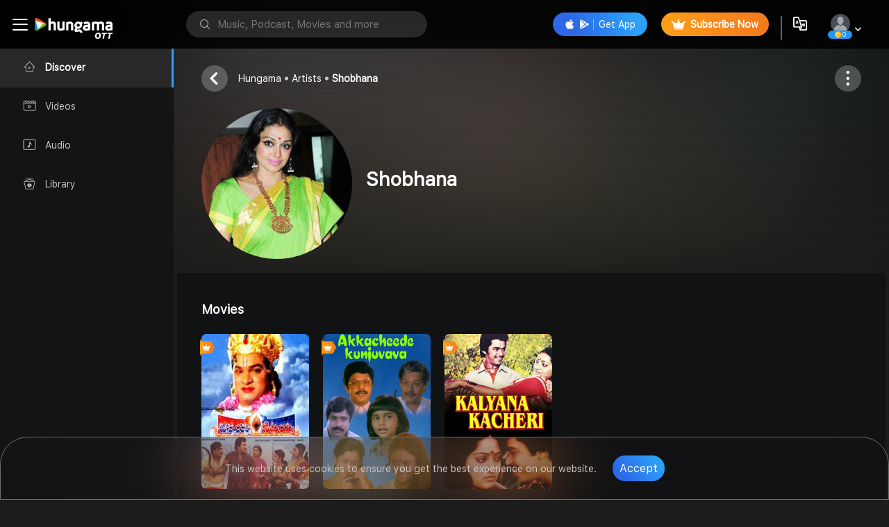

--- FILE ---
content_type: text/css
request_url: https://assetsun.hungama.com/css/dropdown.css
body_size: 673
content:
.dropdown,
.dropleft,
.dropright,
.dropup {
    position: relative;
}

.dropdown-toggle {
    white-space: nowrap;
}

.dropdown-toggle:empty:after {
    margin-left: 0;
}

.dropdown{
    /* z-index: 99999 !important; */
  }

.dropdown-menu {
    position: absolute;
    top: 100%;
    left: 0;
    z-index: 1000;
    display: none;
    float: left;
    min-width: 12rem;
    /*padding: 0.5rem 0;*/
    margin: 0.125rem 0 0;
    font-size: 16px;
    color: #f5f5f5;
    text-align: left;
    list-style: none;
    background-color: #000000f2;
    background-clip: padding-box;
    border: 1px solid #33303094;
    border-radius: 10px;
}

.dropdown-menu-left {
    right: auto;
    left: 0;
}

.dropdown-menu-right {
    right: 0;
    left: auto;
}

@media (min-width: 576px) {
    .dropdown-menu-sm-left {
        right: auto;
        left: 0;
    }
    .dropdown-menu-sm-right {
        right: 0;
        left: auto;
    }
}

@media (min-width: 768px) {
    .dropdown-menu-md-left {
        right: auto;
        left: 0;
    }
    .dropdown-menu-md-right {
        right: 0;
        left: auto;
    }
}

@media (min-width: 992px) {
    .dropdown-menu-lg-left {
        right: auto;
        left: 0;
    }
    .dropdown-menu-lg-right {
        right: 0;
        left: auto;
    }
}

@media (min-width: 1200px) {
    .dropdown-menu-xl-left {
        right: auto;
        left: 0;
    }
    .dropdown-menu-xl-right {
        right: 0;
        left: auto;
    }
}

.dropup .dropdown-menu {
    top: auto;
    bottom: 100%;
    margin-top: 0;
    margin-bottom: 0.125rem;
}


.dropup .dropdown-toggle:empty:after {
    margin-left: 0;
}

.dropright .dropdown-menu {
    top: 0;
    right: auto;
    left: 100%;
    margin-top: 0;
    margin-left: 0.125rem;
}

.dropright .dropdown-toggle:empty:after {
    margin-left: 0;
}

.dropright .dropdown-toggle:after {
    vertical-align: 0;
}

.dropleft .dropdown-menu {
    top: 0;
    right: 100%;
    left: auto;
    margin-top: 0;
    margin-right: 0.125rem;
}

.dropleft .dropdown-toggle:empty:after {
    margin-left: 0;
}

.dropleft .dropdown-toggle:before {
    vertical-align: 0;
}

.dropdown-menu[x-placement^="bottom"],
.dropdown-menu[x-placement^="left"],
.dropdown-menu[x-placement^="right"],
.dropdown-menu[x-placement^="top"] {
    right: auto;
    bottom: auto;
}

.dropdown-divider {
    height: 0;
    margin: 0.5rem 0;
    overflow: hidden;
    border-top: 1px solid #e9ecef;
}

.dropdown-item {
    display: block;
    width: 100%;
    padding: 0;
    clear: both;
    font-weight: 400;
    color: #f5f5f5;
    font-size: 16px;
    border-bottom: 1px solid #a6a2a238;
    text-align: inherit;
    white-space: nowrap;
    background-color: transparent;
    border: 0;
}

.dropdown-item a {
    border-bottom: 1px solid #a6a2a238;
    padding: 14px 0px;
    color: #f5f5f5;
    font-size: 16px;
    display: flex;
    align-items: center;
    padding-right: 15px;
}

.dropdown-item i {
    margin-left: 15px;
    margin-right: 5px;
}

.dropdown-item.disabled,
.dropdown-item:disabled {
    color: #6c757d;
    pointer-events: none;
    background-color: transparent;
}

.dropdown-menu.show {
    display: block;
}

.dropdown-header {
    display: block;
    padding: 0.5rem 1.5rem;
    margin-bottom: 0;
    font-size: 0.875rem;
    color: #6c757d;
    white-space: nowrap;
}

.dropdown-item-text {
    display: block;
    padding: 0.25rem 1.5rem;
    color: #212529;
}
.dropdown-item a:hover span{color: #C6C6C6;}

--- FILE ---
content_type: application/javascript; charset=UTF-8
request_url: https://www.hungama.com/3405.18b82a8691f450fe.js
body_size: 14017
content:
"use strict";(self.webpackChunkhungama_music_web=self.webpackChunkhungama_music_web||[]).push([[3405],{53405:(R,O,s)=>{s.r(O),s.d(O,{UserPlaylistDetailsModule:()=>Rt});var b=s(69808),t=s(29863),L=s(98340),_=s(48340),p=s(38757),I=s(35966),Z=s(8929),N=s(30567),m=s(99056),w=s(73673),x=s(17489),G=s(74538),E=s(93075),C=s(7625),Y=s(98850),U=s(68185),q=s(5070),M=s(52690),B=s(53935),F=s(41845),K=s(41303),W=s(25510),V=s(62920),J=s(89854),X=s(66899),H=s(56443),tt=s(16944),et=s(52950),j=s(22313),it=s(98839),at=s(61881),lt=s(7408),nt=s(63601),$=s(52308),ot=s(80193),Q=s(31354);function st(o,v){1&o&&t._UZ(0,"img",45)}function rt(o,v){if(1&o){const e=t.EpF();t.TgZ(0,"img",46),t.NdJ("error",function(){t.CHM(e);const a=t.oxw();return a.storageService.setDefaultImageWithMusicSymbol(null==a.createPlaylistDetail?null:a.createPlaylistDetail.head.data,"image")}),t.qZA()}if(2&o){const e=t.oxw();t.Q6J("src",null==e.createPlaylistDetail||null==e.createPlaylistDetail.head||null==e.createPlaylistDetail.head.data?null:e.createPlaylistDetail.head.data.image,t.LSH)}}function dt(o,v){if(1&o){const e=t.EpF();t.TgZ(0,"a",19),t.NdJ("click",function(a){return t.CHM(e),t.oxw().playAllSong(),a.stopPropagation()}),t._UZ(1,"span",47),t._uU(2),t.ALo(3,"translate"),t.qZA()}if(2&o){const e=t.oxw();t.ekj("btn-gold-bg",null==e.userDetails?null:e.userDetails.isGold),t.xp6(2),t.hij(" ",t.lcZ(3,3,"playall_general"),"")}}function ct(o,v){1&o&&t._UZ(0,"img",45)}function ut(o,v){if(1&o){const e=t.EpF();t.TgZ(0,"img",46),t.NdJ("error",function(){t.CHM(e);const a=t.oxw(2);return a.storageService.setDefaultImageWithMusicSymbol(null==a.createPlaylistDetail?null:a.createPlaylistDetail.head.data,"image")}),t.qZA()}if(2&o){const e=t.oxw(2);t.ekj("h-100","https://assetsun.hungama.com/images/default_playlist-icon.png"==(null==e.createPlaylistDetail?null:e.createPlaylistDetail.head.data.image)),t.Q6J("src",null==e.createPlaylistDetail||null==e.createPlaylistDetail.head||null==e.createPlaylistDetail.head.data?null:e.createPlaylistDetail.head.data.image,t.LSH)}}function pt(o,v){if(1&o&&(t.TgZ(0,"div",48),t.YNc(1,ct,1,0,"img",12),t.YNc(2,ut,1,3,"img",49),t.qZA()),2&o){const e=t.oxw();t.xp6(1),t.Q6J("ngIf",!(null!=e.createPlaylistDetail&&null!=e.createPlaylistDetail.head&&null!=e.createPlaylistDetail.head.data&&e.createPlaylistDetail.head.data.image)),t.xp6(1),t.Q6J("ngIf",null==e.createPlaylistDetail||null==e.createPlaylistDetail.head||null==e.createPlaylistDetail.head.data?null:e.createPlaylistDetail.head.data.image)}}function gt(o,v){if(1&o){const e=t.EpF();t.TgZ(0,"div",52)(1,"img",53),t.NdJ("error",function(){const n=t.CHM(e).$implicit;return t.oxw(2).storageService.setDefaultImage(null==n?null:n.data.image,"image")}),t.qZA()()}if(2&o){const e=v.$implicit;t.xp6(1),t.s9C("src",null==e||null==e.data?null:e.data.image,t.LSH),t.MGl("alt","",null==e||null==e.data?null:e.data.title,"-hover")}}function _t(o,v){if(1&o&&(t.TgZ(0,"div",50),t.YNc(1,gt,2,2,"div",51),t.qZA()),2&o){const e=t.oxw();t.xp6(1),t.Q6J("ngForOf",e.imgArtworkList)}}function ht(o,v){if(1&o&&(t.TgZ(0,"h1",54),t._uU(1),t.qZA()),2&o){const e=t.oxw();t.xp6(1),t.hij(" ",null==e.createPlaylistDetail||null==e.createPlaylistDetail.head||null==e.createPlaylistDetail.head.data?null:e.createPlaylistDetail.head.data.title,"")}}function vt(o,v){if(1&o){const e=t.EpF();t.TgZ(0,"h1",55),t._UZ(1,"i",56),t.TgZ(2,"input",57),t.NdJ("click",function(){return t.CHM(e),t.oxw().editName=!0}),t.qZA()()}if(2&o){const e=t.oxw();t.xp6(2),t.Q6J("formControl",e.editPlaylistName)}}function mt(o,v){if(1&o){const e=t.EpF();t.TgZ(0,"a",19),t.NdJ("click",function(a){return t.CHM(e),t.oxw().playAllSong(),a.stopPropagation()}),t._UZ(1,"span",47),t._uU(2),t.ALo(3,"translate"),t.qZA()}if(2&o){const e=t.oxw();t.ekj("btn-gold-bg",null==e.userDetails?null:e.userDetails.isGold),t.xp6(2),t.hij(" ",t.lcZ(3,3,"playall_general"),"")}}function yt(o,v){1&o&&t._UZ(0,"i",75)}function Pt(o,v){if(1&o){const e=t.EpF();t.TgZ(0,"span",76)(1,"ng-lottie",77),t.NdJ("animationCreated",function(a){t.CHM(e);const n=t.oxw().$implicit;return t.oxw().animationCreatedforFooterLoop(a,null==n?null:n.data)}),t.qZA()()}if(2&o){const e=t.oxw().$implicit,i=t.oxw();t.xp6(1),t.Q6J("styles",i.styles1)("options",null==e?null:e.lottie)}}function ft(o,v){if(1&o){const e=t.EpF();t.TgZ(0,"img",78),t.NdJ("error",function(){t.CHM(e);const a=t.oxw().$implicit;return t.oxw().storageService.setDefaultImageWithMusicSymbol(a.data,"image")}),t.qZA()}if(2&o){const e=t.oxw().$implicit;t.ekj("error-image","https://assetsun.hungama.com/images/default_playlist-icon.png"==e.data.image),t.Q6J("src",null==e||null==e.data?null:e.data.image,t.LSH)}}function Dt(o,v){1&o&&(t.TgZ(0,"a",79),t._UZ(1,"img",80),t.qZA())}function Tt(o,v){if(1&o){const e=t.EpF();t.TgZ(0,"div",22)(1,"a",81),t.NdJ("click",function(a){t.CHM(e);const n=t.oxw().$implicit,l=t.oxw();return null!=l.addToplaylistDataSettingResponse&&null!=l.addToplaylistDataSettingResponse.parentalControl&&l.addToplaylistDataSettingResponse.parentalControl.allowExplicitAudioContent&&null!=n&&null!=n.data&&null!=n.data.misc&&n.data.misc.explicit?l.explicitiContentPopup():l.makeFavorite(n,"all",!0),a.stopPropagation()}),t.qZA(),t.TgZ(2,"a",81),t.NdJ("click",function(a){t.CHM(e);const n=t.oxw().$implicit,l=t.oxw();return null!=l.addToplaylistDataSettingResponse&&null!=l.addToplaylistDataSettingResponse.parentalControl&&l.addToplaylistDataSettingResponse.parentalControl.allowExplicitAudioContent&&null!=n&&null!=n.data&&null!=n.data.misc&&n.data.misc.explicit?l.explicitiContentPopup():l.onDonwload(null==n?null:n.data),a.stopPropagation()}),t._UZ(3,"span",82),t.qZA(),t.TgZ(4,"a",83),t.NdJ("click",function(a){t.CHM(e);const n=t.oxw().$implicit,l=t.oxw();return(null==l.addToplaylistDataSettingResponse||null==l.addToplaylistDataSettingResponse.parentalControl?null:l.addToplaylistDataSettingResponse.parentalControl.allowExplicitAudioContent)&&(null==n||null==n.data||null==n.data.misc?null:n.data.misc.explicit)&&l.explicitiContentPopup(),a.stopPropagation()}),t._UZ(5,"span",24),t.TgZ(6,"div",25)(7,"app-three-dots",84),t.NdJ("onTreeDotOptionChange",function(a){t.CHM(e);const n=t.oxw().$implicit,l=t.oxw();return l.onTreeDotOptionChange(a,null==l.createPlaylistDetail||null==l.createPlaylistDetail.head?null:l.createPlaylistDetail.head.data,n,"")}),t.qZA()()()()}if(2&o){const e=t.oxw().$implicit,i=t.oxw();t.xp6(7),t.Q6J("threeDotType","CREATE_PLAYLIST_SUB_TYPE_THREE_DOTS")("TYPE_THREE_DOTS","PLAYLIST_DETAIL")("rowsPlayList",i.createdPlayList)("isLast",e.isLast)}}function Ct(o,v){if(1&o){const e=t.EpF();t.TgZ(0,"div")(1,"button",85),t.NdJ("click",function(a){t.CHM(e);const n=t.oxw().$implicit;return t.oxw().onRemoveFromPlayelistClick(null==n?null:n.data),a.stopPropagation()}),t._UZ(2,"span",86),t.qZA()()}}function xt(o,v){if(1&o){const e=t.EpF();t.ynx(0),t.TgZ(1,"div",58),t.NdJ("click",function(){const n=t.CHM(e).$implicit,l=t.oxw();return null!=l.addToplaylistDataSettingResponse&&null!=l.addToplaylistDataSettingResponse.parentalControl&&l.addToplaylistDataSettingResponse.parentalControl.allowExplicitAudioContent&&null!=n&&null!=n.data&&null!=n.data.misc&&n.data.misc.explicit?l.explicitiContentPopup():l.onPlayBtnClick(n,!1)}),t.TgZ(2,"div",59),t.NdJ("click",function(a){return a.stopPropagation()}),t.YNc(3,yt,1,0,"i",60),t.qZA(),t.TgZ(4,"div",61)(5,"div",62),t.NdJ("mouseover",function(){return t.CHM(e),t.oxw().showButton=!1})("mouseleave",function(){return t.CHM(e),t.oxw().showButton=!0}),t.TgZ(6,"a",63),t.NdJ("click",function(a){const l=t.CHM(e).$implicit;return t.oxw().onPlayBtnClick(l,!1),a.stopPropagation()}),t._UZ(7,"i"),t.qZA()(),t.YNc(8,Pt,2,2,"span",64),t.TgZ(9,"a",65),t.YNc(10,ft,1,3,"img",66),t.qZA()(),t.TgZ(11,"div",67),t.NdJ("click",function(a){const l=t.CHM(e).$implicit;return t.oxw().onPlayBtnClick(l,!1),a.stopPropagation()}),t.TgZ(12,"p",68),t._uU(13),t.qZA(),t.TgZ(14,"p",69),t.YNc(15,Dt,2,0,"a",70),t._uU(16),t.qZA()(),t._UZ(17,"div",71),t.TgZ(18,"div",72),t._uU(19),t.qZA(),t.TgZ(20,"li",21),t.YNc(21,Tt,8,4,"div",73),t.YNc(22,Ct,3,0,"div",74),t.qZA()(),t.BQk()}if(2&o){const e=v.$implicit,i=t.oxw();t.xp6(1),t.ekj("active_explicit_ul",(null==i.addToplaylistDataSettingResponse||null==i.addToplaylistDataSettingResponse.parentalControl?null:i.addToplaylistDataSettingResponse.parentalControl.allowExplicitAudioContent)&&(null==e||null==e.data||null==e.data.misc?null:e.data.misc.explicit))("sortable-active",!1),t.s9C("title",null==e||null==e.data?null:e.data.title),t.xp6(2),t.Q6J("ngIf",i.isEditPlaylist),t.xp6(4),t.Gre("icon-",e.isPlay&&(null==e||null==e.data?null:e.data.title)===(null==i.selectedSongs||null==i.selectedSongs.data?null:i.selectedSongs.data.title)?"pause_1":"play_1",""),t.xp6(1),t.Q6J("ngIf",e.isPlay&&i.showButton),t.xp6(2),t.Q6J("ngIf",null==e||null==e.data?null:e.data.image),t.xp6(3),t.Oqu(null==e||null==e.data?null:e.data.title),t.xp6(2),t.Q6J("ngIf",null==e||null==e.data||null==e.data.misc?null:e.data.misc.explicit),t.xp6(1),t.hij("",null==e||null==e.data?null:e.data.subtitle," "),t.xp6(3),t.hij(" ",i.storageService.formatElapsedTime(null==e||null==e.data?null:e.data.duration)," "),t.xp6(2),t.Q6J("ngIf",!i.isEditPlaylist),t.xp6(1),t.Q6J("ngIf",i.isEditPlaylist)}}function bt(o,v){if(1&o){const e=t.EpF();t.TgZ(0,"img",78),t.NdJ("error",function(){t.CHM(e);const a=t.oxw().$implicit;return t.oxw().storageService.setDefaultImageWithMusicSymbol(a.data,"image")}),t.qZA()}if(2&o){const e=t.oxw().$implicit;t.ekj("error-image","https://assetsun.hungama.com/images/default_playlist-icon.png"==e.data.image),t.Q6J("src",null==e||null==e.data?null:e.data.image,t.LSH)}}function At(o,v){1&o&&(t.TgZ(0,"a",93),t._UZ(1,"img",94),t.qZA())}function Lt(o,v){if(1&o){const e=t.EpF();t.ynx(0),t.TgZ(1,"div",58),t.NdJ("click",function(){const n=t.CHM(e).$implicit;return t.oxw().onAddToPlayList(n)}),t.TgZ(2,"div",61)(3,"div",87)(4,"a",65),t._UZ(5,"i",88),t.qZA()(),t.TgZ(6,"a",65),t.YNc(7,bt,1,3,"img",66),t.qZA()(),t.TgZ(8,"div",89)(9,"p",68),t._uU(10),t.qZA(),t.TgZ(11,"p",69),t.YNc(12,At,2,0,"a",90),t._uU(13),t.qZA()(),t._UZ(14,"div",71),t.TgZ(15,"div",72),t._uU(16),t.qZA(),t.TgZ(17,"div",91)(18,"a",92),t._UZ(19,"i",20),t.qZA()()(),t.BQk()}if(2&o){const e=v.$implicit,i=t.oxw();t.xp6(1),t.ekj("sortable-active",!1),t.s9C("title",null==e||null==e.data?null:e.data.title),t.xp6(6),t.Q6J("ngIf",null==e||null==e.data?null:e.data.image),t.xp6(3),t.Oqu(null==e||null==e.data?null:e.data.title),t.xp6(2),t.Q6J("ngIf",null==e||null==e.data||null==e.data.misc?null:e.data.misc.explicit),t.xp6(1),t.hij("",null==e||null==e.data?null:e.data.subtitle," "),t.xp6(3),t.hij(" ",i.storageService.formatElapsedTime(null==e||null==e.data?null:e.data.duration)," ")}}const Et=function(o){return{"background-image":o}};let St=(()=>{class o{constructor(e,i,a,n,l,u,d,g,c,r,P,S,h,y,A,f,D,T,k){this.listenService=e,this.eventTrackingService=i,this.storageService=a,this.libraryService=n,this.playerService=l,this.ssoStorageService=u,this.notificationPopupService=d,this.addToPlaylistService=g,this.miscService=c,this.translate=r,this.loginService=P,this.activeRoute=S,this.explicitService=h,this.userService=y,this.titleService=A,this.metaService=f,this.router=D,this.footerCatalogService=T,this._renderer2=k,this.favDetail={option:{path:"/assets/ngx-lottie/favourtie.json",autoplay:!0},animationItem:{}},this.styles={"margin-right":"10px","font-size":"20px"},this.updatePlayListPosition=new t.vpe,this.similarList=[],this.createdPlayList=[],this.optionDetail={type:"",data:{},itemList:[]},this.threeDotType=_.jG,this.TYPE_THREE_DOTS="PLAYLIST_DETAIL",this.breadcrumbs=[],this.isOpenSideBar=!0,this.imgArtworkList=[],this.isEditPlaylist=!1,this.editPlaylistName=new E.NI(""),this.editName=!1,this.showButton=!0,this.styles1={"margin-right":"5px","font-size":"20px",top:"25%",left:"25%","z-index":" 3"},this.destroy$=new Z.xQ,this.storageService.clearInQueue(),this.userDetails=this.ssoStorageService.getUserDetails(),this.device_name=localStorage.getItem("DeviceType"),this.ssoStorageService.getUserDetailsObs().pipe((0,C.R)(this.destroy$)).subscribe(z=>{z&&!this.userDetails&&(this.userDetails=JSON.parse(z))}),this.createPlaylistId=this.activeRoute.snapshot.paramMap.get("contentId"),this.createPlaylistName=this.activeRoute.snapshot.paramMap.get("contentName"),this.breadcrumb=this.storageService.getBreadcrumb()}ngOnInit(){this.isOpenSideBar=this.storageService.getSideBarStatus(),this.userDetails=this.ssoStorageService.getUserDetails(),this.getAddToPlayList(),this.getRecommendedSong(),this.playerService.globalPlayPause.pipe((0,C.R)(this.destroy$)).subscribe(e=>{if(e&&"FROM_MINI_PLAYER"==e.type){const i=p.l.addPlayButtonStatusDetails(this.createdPlayList,e);i&&(this.selectedSongs=i,this.makeSelected(e))}}),this.playerService.onEditPlaylistClick(!1),this.playerService.isEditPlaylist.pipe((0,C.R)(this.destroy$)).subscribe(e=>{this.isEditPlaylist=e}),this.createLinkForCanonicalURL()}ngAfterViewInit(){p.l.setSortableJs("dragdrop",e=>{e.newIndex==this.createdPlayList.length&&(e.newIndex=e.newIndex-1),e.oldIndex==this.createdPlayList.length&&(e.oldIndex=e.oldIndex-1);const i=this.swapPlayList(this.createdPlayList,e.newIndex,e.oldIndex);this.updatePlayListPosition.emit(i)})}swapPlayList(e,i,a){[e[i],e[a]]=[e[a],e[i]];const n=this.ssoStorageService.getUserDetails();let l,u=[];return e.forEach(d=>{u.push(d.data.id)}),l={contentid:u},this.listenService.postqueueIndex(l,n.user_id,this.createPlaylistId).pipe((0,C.R)(this.destroy$)).subscribe(d=>{}),e}makeSelected(e=null){const i=this.storageService.getLastPlayedSong(),n=p.l.addPlayButtonStatusDetails(this.createdPlayList,e||(this.selectedSongs?this.selectedSongs:i));n&&(this.selectedSongs=n,(this.createdPlayList||[]).forEach(l=>{var u,d,g;(null===(u=null==l?void 0:l.data)||void 0===u?void 0:u.title)===(null===(g=null===(d=this.selectedSongs)||void 0===d?void 0:d.data)||void 0===g?void 0:g.title)&&(l.lottie={path:"/assets/ngx-lottie/Equalizer_REV_slower.json",autoplay:!0})}))}animationCreatedforFooterLoop(e,i){t.R0b.assertInAngularZone(),i.animationItem=e}getRecommendedSong(){this.libraryService.getRecommdedSong(this.userDetails.user_id).pipe((0,C.R)(this.destroy$)).subscribe(i=>{i&&i.data&&i.data.body&&i.data.body.rows&&(this.similarList=i.data.body.rows,this.removeAddedSongsInsimilarList())})}animationCreatedforFooter(e,i){t.R0b.assertInAngularZone(),i.animationItem=e}onLoopCompleteofFooter(e){(null==e?void 0:e.animationItem).loop=!1}testFrame(e,i){(e&&e.currentTime>=40&&e&&e.currentTime<=45&&i&&i.isLiked||e&&e.currentTime>=51&&e&&e.currentTime<=51&&i&&!i.isLiked)&&this.favDetail.animationItem.pause()}getAddToPlayList(){const e=this.ssoStorageService.getUserDetails(),a={contentid:this.activeRoute.snapshot.paramMap.get("contentId"),uid:e.uid||e.user_id},n=[this.libraryService.getAddToPlayList(a)];this.userDetails&&this.userDetails.user_id&&n.push(this.userService.getGeneralSetting(this.userDetails.user_id,I.Fh.GENRAL_SETTING)),(0,N.D)(n).pipe((0,C.R)(this.destroy$)).subscribe(l=>{var u,d,g,c,r;if(l&&l.length){this.favSongsResponse=l[0]||[];const P=l[1]||[];P&&P.data&&P.data.data&&P.data.data[0]&&P.data.data[0].preference&&(this.addToplaylistDataSettingResponse=P.data.data[0].preference[0]),this.favSongsResponse&&(null===(u=this.favSongsResponse)||void 0===u?void 0:u.data)&&this.favSongsResponse.data.body&&this.favSongsResponse.data.body.rows&&(this.createdPlayList=this.favSongsResponse.data.body.rows,this.makeSelected(),this.makeImageArtwork(),this.removeAddedSongsInsimilarList(),this.getAllFavoriteRecords(),(this.createdPlayList||[]).forEach((h,y)=>{h.rowId=y+1,h.isLast=(this.createdPlayList||[]).length===y+1}),(this.createdPlayList||[]).forEach(h=>{h.options={option:{path:"/assets/ngx-lottie/favourtie.json",autoplay:!!h.isLiked}}}),this.createdPlayList.filter(h=>{var y,A;return 1===(null===(A=null===(y=null==h?void 0:h.data)||void 0===y?void 0:y.misc)||void 0===A?void 0:A.explicit)&&!h.adContainer}).filter(h=>{var y;return h.explicitContent=null===(y=this.addToplaylistDataSettingResponse)||void 0===y?void 0:y.parentalControl.allowExplicitAudioContent}),this.favSongsResponse&&(this.createPlaylistDetail=null===(d=this.favSongsResponse)||void 0===d?void 0:d.data,this.editPlaylistName.setValue(null===(r=null===(c=null===(g=this.createPlaylistDetail)||void 0===g?void 0:g.head)||void 0===c?void 0:c.data)||void 0===r?void 0:r.title)),this.makeBreadCrumList())}})}getAllFavoriteRecords(){const e=this.ssoStorageService.getUserDetails();e&&e.user_id&&this.miscService.getBookmark(L.gF.FAVORITE,e.user_id).pipe((0,C.R)(this.destroy$)).subscribe(i=>{var a,n,l;if(i){const u=null===(l=null===(n=null===(a=null==i?void 0:i.response)||void 0===a?void 0:a.data)||void 0===n?void 0:n.body)||void 0===l?void 0:l.rows;(u||[]).find(d=>{var g,c,r;return(null===(g=null==d?void 0:d.data)||void 0===g?void 0:g.id)===(null===(r=null===(c=this.createPlaylistDetail)||void 0===c?void 0:c.data)||void 0===r?void 0:r.id)})&&(this.createPlaylistDetail.isLiked=!0),(u||[]).forEach(d=>{const g=this.createdPlayList.find(c=>{var r,P;return(null===(r=null==c?void 0:c.data)||void 0===r?void 0:r.id)===(null===(P=null==d?void 0:d.data)||void 0===P?void 0:P.id)});g&&(g.isLiked=!0,g.options={option:{path:"/assets/ngx-lottie/favourtie.json",autoplay:!0}})})}})}makeImageArtwork(){this.imgArtworkList=[],this.imgArtworkList=(this.createdPlayList||[]).filter((e,i)=>i<4)}removeAddedSongsInsimilarList(){if(this.similarList&&this.similarList.length&&this.createdPlayList&&this.createdPlayList.length){const e=(0,x.cloneDeep)(this.createdPlayList).map(i=>{var a;return null===(a=i.data)||void 0===a?void 0:a.title});this.similarList=this.similarList.filter(i=>-1===e.indexOf(i.data.title))}}onAddToPlayList(e){this.similarList=(this.similarList||[]).filter(i=>i.data.id!=e.data.id),(this.createdPlayList||[]).filter(i=>i.data.id==e.data.id).length>0?p.l.toastNotification(`${this.translate.instant("menu_str_3")}`,`Item${this.translate.instant("msg_song_exists")}`,"TOP_RIGHT"):(this.createdPlayList.push(e),this.createdPlayList=[...this.createdPlayList],this.postAddToPlaylist(e))}postAddToPlaylist(e){const i=this.ssoStorageService.getUserDetails();let a=this.activeRoute.snapshot.paramMap.get("contentId");this.libraryService.postAddToPlaylist({contentid:e.data.id,uid:i.uid,activeRouteId:a}).pipe((0,C.R)(this.destroy$)).subscribe(l=>{"success"===l.message?(p.l.toastNotification(`${this.translate.instant("menu_str_3")}`,this.translate.instant("playlist_str_4"),"TOP_RIGHT"),this.getAddToPlayList()):(p.l.toastNotification(`${this.translate.instant("menu_str_3")}`,l.message,"TOP_RIGHT"),this.getAddToPlayList())})}onAddSong(){this.router.navigateByUrl("/",{skipLocationChange:!0}).then(()=>this.router.navigate(["./library/add-song",this.createPlaylistName,this.createPlaylistId]))}updatePlaylist(){var e,i,a,n,l,u;if(this.editName){const d=this.ssoStorageService.getUserDetails(),g=null===(a=null===(i=null===(e=this.createPlaylistDetail)||void 0===e?void 0:e.head)||void 0===i?void 0:i.data)||void 0===a?void 0:a.id,c={uid:null==d?void 0:d.user_id,name:this.editPlaylistName.value,public:null===(u=null===(l=null===(n=this.createPlaylistDetail)||void 0===n?void 0:n.head)||void 0===l?void 0:l.data)||void 0===u?void 0:u.public};this.miscService.playlistPublicPrivate(g,c).pipe((0,C.R)(this.destroy$)).subscribe(r=>{r&&(this.editName=!1,this.getAddToPlayList())})}}onPlayBtnClick(e,i=!1){var a,n;this.playerService.clearLyricsSource(),this.storageService.setPlayPauseState(!0);const l=p.l.getCurrentItemConfig(e,e.data.id,this.createdPlayList);if(this.selectedSongs=e,this.playCount(),this.trackGoogleADsPlayPauseEvent(e,"play"),(this.createdPlayList||[]).filter(d=>!d.adContainer&&8===d.itype),this.createdPlayList&&this.createdPlayList.length){let d=(this.createdPlayList||[]).filter(g=>{var c,r;return 0===(null===(r=null===(c=g.data)||void 0===c?void 0:c.misc)||void 0===r?void 0:r.explicit)&&!g.adContainer});if((null===(n=null===(a=this.favSongsResponse)||void 0===a?void 0:a.parentalControl)||void 0===n?void 0:n.allowExplicitAudioContent)&&d&&d.length)d.forEach(g=>{var c;null===(c=g.data)||void 0===c||delete c.animationItem},100),delete e.data.animationItem,p.l.onPlayBtnClicksetInQueue(d,e,this.storageService);else{const g=(this.createdPlayList||[]).filter(c=>!c.adContainer);g&&g.length&&(g.forEach(c=>{var r;null===(r=c.data)||void 0===r||delete r.animationItem},100),delete e.data.animationItem,p.l.onPlayBtnClicksetInQueue(g,e,this.storageService))}}if(l.player===L.jM.MINI_PLAYER){const d=this.storageService.getLastPlayedSong();return!i&&d&&d.itemId&&l&&l.itemId&&d.itemId==l.itemId?"isPlay"in l.item&&(l.item.isPlay?(l.item.isPlay=!1,e.isPlay=!1):(l.item.isPlay=!0,e.isPlay=!0)):i||(e.isPlay=!0,l.item.isPlay=!0),i&&(delete e.isPlay,delete l.item.isPlay),void this.playerService.updatedPlayerSource((0,x.cloneDeep)(l))}p.l.navigateToRelatedView(this.router,l)}OnThreeDotClick(e,i=null){let a=!1;if(e==_.jG.GLOBAL){const l=(_.z9||[]).map(u=>(u.title=this.instant(u.title),u));return void(this.optionDetail={type:e,isOptionShow:a=!a,data:{},itemList:l})}const n=(_._i||[]).map(l=>(l.title=this.instant(l.title),l));this.optionDetail={type:e,isOptionShow:a=!a,data:i||{},itemList:n}}download(e){var i,a;const n={event:this.breadcrumbs&&(null===(i=this.breadcrumbs[1])||void 0===i?void 0:i.name)||"library",action:"download",label:(null==e?void 0:e.title)||(null===(a=null==e?void 0:e.data)||void 0===a?void 0:a.title),method:[m.F5.GOOGLE_AD_MANAGER,m.F5.GOOGLEANALYTICS]};p.l.trackGoogleADsDownloadEvent(n,this.eventTrackingService),p.l.download(null==e?void 0:e.data,this.notificationPopupService)}playAll(){this.selectedSongs=this.createdPlayList[0],this.onPlayBtnClick(this.createdPlayList[0],!0)}playAllSong(){this.createdPlayList[0]&&(this.selectedSongs=this.createdPlayList[0],this.setPlayStatus(),this.onPlayBtnClick(this.createdPlayList[0],!0))}playCount(){const e=this.ssoStorageService.getUserDetails(),a={contentid:this.activeRoute.snapshot.paramMap.get("contentId"),uid:e.uid||e.user_id};this.libraryService.postPlayCount(a).pipe((0,C.R)(this.destroy$)).subscribe(n=>{this.getAddToPlayList()})}setPlayStatus(){this.selectedSongs&&(this.selectedSongs.isPlay=!0)}onPlayAllSongBtnClick(e,i=!1,a=!1){var n,l,u,d,g;const c=this.storageService.getLastPlayedSong(),r=(0,x.cloneDeep)(e);this.trackGoogleADsPlayPauseEvent(r,"Play_all");const P=this.createdPlayList.filter(f=>{var D,T;return 0===(null===(T=null===(D=f.data)||void 0===D?void 0:D.misc)||void 0===T?void 0:T.explicit)&&!f.adContainer}),S=this.createdPlayList.filter(f=>f.explicitContent&&!f.adContainer);let h;if(this.selectedSongs=r,S&&S.length)h=p.l.getCurrentItemConfig((0,x.cloneDeep)(r),(0,x.cloneDeep)(null===(n=null==r?void 0:r.data)||void 0===n?void 0:n.id),P);else{let f=this.createdPlayList.filter(D=>50!==D.itype&&!D.adContainer);h=p.l.getCurrentItemConfig((0,x.cloneDeep)(r),(0,x.cloneDeep)(null===(l=null==r?void 0:r.data)||void 0===l?void 0:l.id),(0,x.cloneDeep)(f))}this.playerService.clearLyricsSource();const y={item:r,method:[m.F5.MOENGAGE,m.F5.AMPLITUDE],bread:this.storageService.getBreadcrumb()};let A={event:null===(u=this.breadcrumbs[1])||void 0===u?void 0:u.name,action:"artwork_clicked",label:"",method:[m.F5.GOOGLE_AD_MANAGER,m.F5.GOOGLEANALYTICS]};if(i&&(p.l.trackAllDetailPageArtWorkTappedEvent(y,this.eventTrackingService),p.l.trackAllDetailPageGoogleADaArtWorkTappedEvent(A,this.eventTrackingService)),null===(g=null===(d=this.playerSettingResponse)||void 0===d?void 0:d.parentalControl)||void 0===g?void 0:g.allowExplicitAudioContent){const f=(this.createdPlayList||[]).filter(D=>{var T,k;return 0===(null===(k=null===(T=D.data)||void 0===T?void 0:T.misc)||void 0===k?void 0:k.explicit)&&!D.adContainer});f.forEach(D=>{var T;null===(T=D.data)||void 0===T||delete T.animationItem},100),delete r.data.animationItem,p.l.onPlayBtnClicksetInQueue(f,r,this.storageService)}else{const f=(this.createdPlayList||[]).filter(D=>!D.adContainer);f&&f.length&&(f.forEach(D=>{var T;null===(T=D.data)||void 0===T||delete T.animationItem},100),delete r.data.animationItem,p.l.onPlayBtnClicksetInQueue(f,r,this.storageService))}if(h.player===L.jM.MINI_PLAYER)return!a&&c&&c.itemId&&h&&h.itemId&&c.itemId==h.itemId?"isPlay"in h.item&&(h.item.isPlay?(h.item.isPlay=!1,e.isPlay=!1):(h.item.isPlay=!0,e.isPlay=!0)):a||(e.isPlay=!0,h.item.isPlay=!0),a&&(delete e.isPlay,delete h.item.isPlay),void this.playerService.updatedPlayerSource((0,x.cloneDeep)(h));p.l.navigateToRelatedView(this.router,(0,x.cloneDeep)(h))}instant(e){return this.translate.instant(e)}onDonwload(e){var i,a;const n={event:this.breadcrumbs&&(null===(i=this.breadcrumbs[1])||void 0===i?void 0:i.name)||"library",action:"download",label:(null==e?void 0:e.title)||(null===(a=null==e?void 0:e.data)||void 0===a?void 0:a.title),method:[m.F5.GOOGLE_AD_MANAGER,m.F5.GOOGLEANALYTICS]};p.l.trackGoogleADsDownloadEvent(n,this.eventTrackingService),p.l.download(e,this.notificationPopupService)}onback(){this.router.navigate([this.breadcrumb.activePage]),this.storageService.setBreadcrumb(Object.assign(this.breadcrumb,{activeTab:"home"})),this.trackGoogleADsBackEvent()}onTreeDotOptionChange(e,i,a,n){var l;const u=p.l.login(this.loginService);if(e.name===_.g6.SHARE){if(n)return void p.l.share(i,this.notificationPopupService);p.l.share(null==a?void 0:a.data,this.notificationPopupService)}if(e.name===_.g6.Make_Playlist_Private)return this.notificationPopupService.setOptions({notification:!1,type:"make_playlist_private",title:"MAKE_PLALIST_PRIVATE",data:i,callback:this.getAddToPlayList.bind(this)}),void this.trackGoogleADsThreeDotsEvent(_.g6.Make_Playlist_Private);if(e.name===_.g6.ADD_TO_QUEUE){if(n){const c=(this.createdPlayList||[]).filter(r=>!(null==r?void 0:r.adContainer));return void p.l.addToQueue(this.storageService,c,"",this.TYPE_THREE_DOTS,this.translate,"IS_GLOBAL_THREE_DOT")}const g=((this.createdPlayList||[]).filter(c=>!c.adContainer)||[]).find((c,r)=>c.data.id===a.data.id);p.l.addToQueue(this.storageService,g,"subTypeOption","",this.translate),this.trackGoogleADsThreeDotsEvent(_.g6.ADD_TO_QUEUE)}if(e.name===_.g6.ADD_TO_PLAYLIST||e.name===_.g6.ADD_TO_OTHER_PLAYLIST)return this.trackGoogleADsThreeDotsEvent(_.g6.ADD_TO_PLAYLIST),u?(p.l.addToPlaylist(null==a?void 0:a.data,this.addToPlaylistService),void this.trackMixPanelEvent(null==a?void 0:a.data)):(p.l.bodyOverflowHidden(),void this.loginService.setPopup({notification:!1,message:"",type:"login",title:"login"}));if(e.name===_.g6.SONG_DETAILS)return this.trackGoogleADsThreeDotsEvent(_.g6.SONG_DETAILS),void p.l.songDetails(this.router,null==a?void 0:a.data);if(e.name!==_.g6.PLAY_NEXT){if(e.name===_.g6.GO_TO_ALBUM)return this.trackGoogleADsThreeDotsEvent(_.g6.GO_TO_ALBUM),void p.l.albumDetails(this.router,null==i?void 0:i.data);if(e.name===_.g6.LIKE)return this.trackGoogleADsThreeDotsEvent(_.g6.LIKE),u?void this.makeFavorite(a,""):(p.l.bodyOverflowHidden(),void this.loginService.setPopup({notification:!1,message:"",type:"login",title:"login"}));if(e.name===_.g6.REMOVE_FROM_PLAYLIST){const d=this.ssoStorageService.getUserDetails();let g=this.activeRoute.snapshot.paramMap.get("contentId");const c={uid:d.uid,activeRouteId:g,contentid:null===(l=null==a?void 0:a.data)||void 0===l?void 0:l.id};this.libraryService.removeFromPlaylist(c).pipe((0,C.R)(this.destroy$)).subscribe(r=>{"success"!==r.message||this.isEditPlaylist?p.l.toastNotification(`${this.translate.instant("menu_str_3")}`,r.message,"TOP_RIGHT"):(this.getAddToPlayList(),p.l.toastNotification(`${this.translate.instant("menu_str_3")}`,this.translate.instant("menu_str_20"),"TOP_RIGHT"))})}if(e.name!==_.g6.DELETE_PLAYLIST);else{this.trackGoogleADsThreeDotsEvent(_.g6.DELETE_PLAYLIST);const g=this.ssoStorageService.getUserDetails().user_id,c=this.activeRoute.snapshot.paramMap.get("contentId");this.listenService.deletePlaylist(c,g).pipe((0,C.R)(this.destroy$)).subscribe(r=>{"success"===r.message&&(this.router.navigateByUrl(G.of.MAIN_ROUTING.LIBRARY),this.trackDeletePlaylist(a))})}}else{this.trackGoogleADsThreeDotsEvent(_.g6.PLAY_NEXT);const g=((this.createdPlayList||[]).filter(c=>!c.adContainer)||[]).find((c,r)=>c.data.id===a.data.id);p.l.addNextSongInNextInQueue(g,this.storageService,this.translate)}}onRemoveFromPlayelistClick(e){const i=this.ssoStorageService.getUserDetails();let a=this.activeRoute.snapshot.paramMap.get("contentId");this.libraryService.removeFromPlaylist({uid:i.uid,activeRouteId:a,contentid:e.id}).pipe((0,C.R)(this.destroy$)).subscribe(l=>{"success"===l.message&&this.isEditPlaylist?(this.getAddToPlayList(),this.playerService.onEditPlaylistClick(!0),p.l.toastNotification(`${this.translate.instant("menu_str_3")}`,"Item "+this.translate.instant("menu_str_20"),"TOP_RIGHT")):p.l.toastNotification(`${this.translate.instant("menu_str_3")}`,l.message,"TOP_RIGHT")})}makeFavorite(e,i="",a=!1){var n,l;const u=this.ssoStorageService.getUserDetails();if(!u||!u.user_id)return;const d={contentId:null===(n=null==e?void 0:e.data)||void 0===n?void 0:n.id,typeId:null===(l=null==e?void 0:e.data)||void 0===l?void 0:l.type,action:!e.isLiked,module:L.gF.FAVORITE};this.miscService.postBookmark(d,u.user_id).pipe((0,C.R)(this.destroy$)).subscribe(g=>{var r,P;if(g){e.options={option:{path:e&&e.options.option.path,autoplay:!e.isLiked}};const S=this.createdPlayList.find(h=>{var y,A;return(null===(y=null==h?void 0:h.data)||void 0===y?void 0:y.id)===(null===(A=null==e?void 0:e.data)||void 0===A?void 0:A.id)});if(S){null==e?void 0:e.data,p.l.toastNotification(`${this.translate.instant("profile_str_30")}`,e.isLiked?`${this.translate.instant("toast_str_16")}`:`${this.translate.instant("library_playlist_str_25")}`,"TOP_RIGHT");const y={event:null===(r=this.breadcrumbs[1])||void 0===r?void 0:r.name,action:!e.isLiked,label:(null==e?void 0:e.title)||(null===(P=null==e?void 0:e.data)||void 0===P?void 0:P.title),method:[m.F5.GOOGLE_AD_MANAGER,m.F5.GOOGLEANALYTICS]};p.l.trackGoogleADsfavoriteEvent(y,this.eventTrackingService),S.isLiked=!S.isLiked}}})}explicitiContentPopup(){p.l.explicitContentPopup(this.explicitService,!1)}makeBreadCrumList(){this.breadcrumbs=(0,x.cloneDeep)(w.E.LIBRARY.CREATED_PLAYLIST),this.breadcrumbs.forEach(e=>{var i,a,n;e.name=e.name.replace(/DYNAMIC_NAME/g,(null===(n=null===(a=null===(i=this.createPlaylistDetail)||void 0===i?void 0:i.head)||void 0===a?void 0:a.data)||void 0===n?void 0:n.title)||"")}),this.breadcrumbs=[...this.breadcrumbs]}trackGoogleADsPlayPauseEvent(e,i){var a,n,l,u;let d;(null==e?void 0:e.isPlay)?(d={event:(null===(a=this.breadcrumbs[1])||void 0===a?void 0:a.name)||"N/A",action:i||"N/A",label:(null===(n=null==e?void 0:e.data)||void 0===n?void 0:n.title)||"N/A"},this.trackEvent(d,"",[m.F5.GOOGLE_AD_MANAGER,m.F5.GOOGLEANALYTICS])):(d={event:(null===(l=this.breadcrumbs[1])||void 0===l?void 0:l.name)||"N/A",action:"pause",label:(null===(u=null==e?void 0:e.data)||void 0===u?void 0:u.title)||"N/A"},this.trackEvent(d,"",[m.F5.GOOGLE_AD_MANAGER,m.F5.GOOGLEANALYTICS]))}trackGoogleADsThreeDotsEvent(e){var i;let a;a={event:(null===(i=this.breadcrumbs[1])||void 0===i?void 0:i.name)||"N/A",action:"3dot_menu_song",label:e||"N/A"},this.trackEvent(a,"",[m.F5.GOOGLE_AD_MANAGER,m.F5.GOOGLEANALYTICS])}trackGoogleADsBackEvent(){let e;e={event:this.breadcrumb.activePage||"N/A",action:"back"},this.trackEvent(e,"",[m.F5.GOOGLE_AD_MANAGER,m.F5.GOOGLEANALYTICS])}trackDeletePlaylist(e){var i,a,n,l;const u={playlist_name:e&&(null==e?void 0:e.data)&&(null===(i=null==e?void 0:e.data)||void 0===i?void 0:i.misc)&&(null===(n=null===(a=null==e?void 0:e.data)||void 0===a?void 0:a.misc)||void 0===n?void 0:n.p_name),playlist_id:e&&(null==e?void 0:e.data)&&(null===(l=null==e?void 0:e.data)||void 0===l?void 0:l.id),Device:this.device_name};this.trackEvent("Playlist_deleted",u,[m.F5.MOENGAGE,m.F5.AMPLITUDE,m.F5.MIXPANEL])}trackMixPanelEvent(e){var i,a,n,l;let u;u={"Content ID":"song","Content Name":e&&(null==e?void 0:e.data)&&(null===(i=null==e?void 0:e.data)||void 0===i?void 0:i.title),"Playlist Name":e&&(null==e?void 0:e.data)&&(null===(a=null==e?void 0:e.data)||void 0===a?void 0:a.misc)&&(null===(l=null===(n=null==e?void 0:e.data)||void 0===n?void 0:n.misc)||void 0===l?void 0:l.p_name),Device:this.device_name},this.trackEvent("Added to Playlist",u,[m.F5.MIXPANEL])}trackEvent(e,i,a){this.eventTrackingService.trackEvent(e,i,a)}createLinkForCanonicalURL(){this.footerCatalogService.createLinkForCanonicalURL()}ngOnDestroy(){this.destroy$.next(),this.destroy$.complete()}}return o.\u0275fac=function(e){return new(e||o)(t.Y36(Y.P),t.Y36(U.f),t.Y36(q.V),t.Y36(M.$),t.Y36(B.l),t.Y36(F.T),t.Y36(K.n),t.Y36(W.F),t.Y36(V.Y),t.Y36(J.sK),t.Y36(X.M),t.Y36(H.gz),t.Y36(tt.A),t.Y36(et.K),t.Y36(j.Dx),t.Y36(j.h_),t.Y36(H.F0),t.Y36(it.T),t.Y36(t.Qsj))},o.\u0275cmp=t.Xpm({type:o,selectors:[["app-user-playlist-details"]],outputs:{updatePlayListPosition:"updatePlayListPosition"},decls:66,vars:50,consts:[[3,"footer"],["body-view",""],[1,"inner-mid-area"],["id","Listen",1,"hg-tabcontent","d-block"],[1,"listen-playlist-wrapper"],[1,"playlist-player"],[1,"playlist-player-inner","pdlr-40",3,"click"],[3,"songDetails","rowsPlayList","threeDotType","TYPE_THREE_DOTS","breadcrumbs","click"],["id","created-playlist-content",1,"scroll-ms-topBar","noads-padding","fxd","pd-md","padding-created-playlist"],[1,"scroll-ms-topBar-inr","flex1"],[1,"playlist_data","flex2"],[1,"playlist_thumb","playlist_thumb_topBar"],["src","https://assetsun.hungama.com/images/no-playlist-cover.svg",4,"ngIf"],[3,"src","error",4,"ngIf"],[1,"playlist_thumb_det"],[1,"playlist_sg_nm"],[1,"hg_albm_name","hg-albm-ttl","cursor-pointer"],[1,"like_play_dwn","like_play_dwn_topBar"],["class","button-blue button-padding-50",3,"btn-gold-bg","click",4,"ngIf"],[1,"button-blue","button-padding-50",3,"click"],[1,"icon-Add_Song","button-icon"],[1,"sg_duration","sg_durationWith_opt","hg_albm_owner","flex1"],[1,"like-dwn-opt"],["ngbDropdown","","container","body",1,"dropdown",3,"click"],["ngbDropdownToggle","",1,"icon-Options"],["ngbDropdownMenu","","aria-labelledby","dropdownBasic1",1,"paddthreedot"],[3,"threeDotType","TYPE_THREE_DOTS","rowsPlayList","threedotData","onTreeDotOptionChange"],[1,"myPlaylist_player","flex2"],["class","playlist_artwork",4,"ngIf"],["class"," playlist_artwork fav-artworkbox",4,"ngIf"],[1,"myPlaylist-desc"],["class","h2-heading",4,"ngIf"],["class","h2-heading playlitTitle",4,"ngIf"],[1,"h5-heading"],[1,"plylst_plSg_count",2,"margin-bottom","0"],[1,"plylst_plSg_count",2,"margin-bottom","20px","margin-top","9px"],[1,"like_play_dwn"],[1,"queue-list-title"],[1,"queue-list-col-title","queue-list-album-col"],[1,"queue-list-col-title","queue-list-duration-col"],["id","dragdrop",1,"queue-listing-wrap","queue-listing-wrap-reset","lib-list-add-song-plr"],[4,"ngFor","ngForOf"],["id","listen",1,"hg-tabcontent"],[1,"hg_headline","mb-20"],[1,"blur-overlay","myPlaylist-overlay",3,"ngStyle"],["src","https://assetsun.hungama.com/images/no-playlist-cover.svg"],[3,"src","error"],[1,"icon-play_all"],[1,"playlist_artwork"],[3,"src","h-100","error",4,"ngIf"],[1,"playlist_artwork","fav-artworkbox"],["class","fav-artworkimg-box",4,"ngFor","ngForOf"],[1,"fav-artworkimg-box"],[3,"src","alt","error"],[1,"h2-heading"],[1,"h2-heading","playlitTitle"],[1,"icon-edit"],["type","text","id","editPlaylistName","maxlength","40",3,"formControl","click"],[1,"queue-list",3,"title","click"],[1,"queue-list-icon",3,"click"],["class","icon-Align-song-up-n-down",4,"ngIf"],[1,"queue-list-thmb"],[1,"queue-list-thmb-overlay",3,"mouseover","mouseleave"],[1,"cursor-pointer",3,"click"],["class","current-play-song",4,"ngIf"],[1,"cursor-pointer"],["alt","thumbnail",3,"error-image","src","error",4,"ngIf"],[1,"queue-list-song-desc",3,"click"],[1,"queue-song-name"],[1,"queue-song-desc"],["class","cursor-pointer","class","queue-e",4,"ngIf"],[1,"queue-list-song-albumname"],[1,"queue-list-song-duration"],["class","like-dwn-opt",4,"ngIf"],[4,"ngIf"],[1,"icon-Align-song-up-n-down"],[1,"current-play-song"],["width","25px","height","25px","containerClass","moving-box moving-box-second-class",3,"styles","options","animationCreated"],["alt","thumbnail",3,"src","error"],[1,"queue-e"],["src","https://assetsun.hungama.com/image/e.svg"],[1,"qdownload","cursor-pointer",3,"click"],[1,"icon-Download"],["ngbDropdown","","container","body",1,"dropdown","cursor-pointer",3,"click"],[3,"threeDotType","TYPE_THREE_DOTS","rowsPlayList","isLast","onTreeDotOptionChange"],[1,"btn-38","remove-icon-add",3,"click"],[1,"icon-Remove","f-12"],[1,"queue-list-thmb-overlay"],[1,"icon-play"],[1,"queue-list-song-desc"],["class","queue-e cursor-pointer",4,"ngIf"],[1,"queue-list-song-features"],[1,"qdownload","cursor-pointer"],[1,"queue-e","cursor-pointer"],["loading","lazy","src","https://assetsun.hungama.com/image/e.svg"]],template:function(e,i){1&e&&(t.TgZ(0,"base-view",0),t.ynx(1,1),t.TgZ(2,"div",2)(3,"div",3)(4,"div",4)(5,"div",5)(6,"div",6),t.NdJ("click",function(){return i.getAddToPlayList()}),t.TgZ(7,"app-breadcrumbs",7),t.NdJ("click",function(){return i.updatePlaylist()}),t.qZA(),t.TgZ(8,"div",8)(9,"div",9)(10,"div",10)(11,"div",11),t.YNc(12,st,1,0,"img",12),t.YNc(13,rt,1,1,"img",13),t.qZA(),t.TgZ(14,"div",14)(15,"div",15)(16,"a",16),t._uU(17),t.qZA()()()(),t.TgZ(18,"div",17),t.YNc(19,dt,4,5,"a",18),t.TgZ(20,"a",19),t.NdJ("click",function(){return i.onAddSong()}),t._UZ(21,"i",20),t._uU(22),t.ALo(23,"translate"),t.qZA(),t.TgZ(24,"li",21)(25,"div",22)(26,"a",23),t.NdJ("click",function(n){return n.stopPropagation(),i.getAddToPlayList()}),t._UZ(27,"span",24),t.TgZ(28,"div",25)(29,"app-three-dots",26),t.NdJ("onTreeDotOptionChange",function(n){return i.onTreeDotOptionChange(n,null==i.createPlaylistDetail||null==i.createPlaylistDetail.head?null:i.createPlaylistDetail.head.data,i.createPlaylistDetail,i.TYPE_THREE_DOTS)}),t.qZA()()()()()()()(),t.TgZ(30,"div",27),t.YNc(31,pt,3,2,"div",28),t.YNc(32,_t,2,1,"div",29),t.TgZ(33,"div",30),t.YNc(34,ht,2,1,"h1",31),t.YNc(35,vt,3,1,"h1",32),t.TgZ(36,"h5",33),t._uU(37),t.qZA(),t.TgZ(38,"div",34)(39,"span"),t._uU(40),t.ALo(41,"translate"),t.qZA(),t.TgZ(42,"span"),t._uU(43),t.ALo(44,"translate"),t.qZA()(),t.TgZ(45,"div",35)(46,"span"),t._uU(47," Lets Add some songs to your playlist "),t.qZA()(),t.TgZ(48,"div",36),t.YNc(49,mt,4,5,"a",18),t.TgZ(50,"a",19),t.NdJ("click",function(){return i.onAddSong()}),t._UZ(51,"i",20),t._uU(52),t.ALo(53,"translate"),t.qZA()()()(),t.TgZ(54,"div",37),t._UZ(55,"div",38)(56,"div",39),t.qZA(),t.TgZ(57,"div",40),t.YNc(58,xt,23,17,"ng-container",41),t.qZA(),t.TgZ(59,"div",42)(60,"h3",43),t._uU(61),t.ALo(62,"translate"),t.qZA(),t.TgZ(63,"div"),t.YNc(64,Lt,20,8,"ng-container",41),t.qZA()()(),t._UZ(65,"div",44),t.qZA()()()(),t.BQk(),t.qZA()),2&e&&(t.Q6J("footer",!0),t.xp6(7),t.Q6J("songDetails",null==i.createPlaylistDetail||null==i.createPlaylistDetail.head?null:i.createPlaylistDetail.head.data)("rowsPlayList",i.createdPlayList)("threeDotType","CREATE_PLAYLIST_GLOBAL_THREE_DOTS")("TYPE_THREE_DOTS","PLAYLIST_DETAIL")("breadcrumbs",i.breadcrumbs),t.xp6(1),t.ekj("padding-created-playlist-mini-screen",i.isOpenSideBar)("gold-user-no-ads",null==i.userDetails?null:i.userDetails.isGold),t.xp6(4),t.Q6J("ngIf",!(null!=i.createPlaylistDetail&&null!=i.createPlaylistDetail.head&&null!=i.createPlaylistDetail.head.data&&i.createPlaylistDetail.head.data.image)),t.xp6(1),t.Q6J("ngIf",null==i.createPlaylistDetail||null==i.createPlaylistDetail.head||null==i.createPlaylistDetail.head.data?null:i.createPlaylistDetail.head.data.image),t.xp6(4),t.hij(" ",null==i.createPlaylistDetail||null==i.createPlaylistDetail.head||null==i.createPlaylistDetail.head.data?null:i.createPlaylistDetail.head.data.title,""),t.xp6(2),t.Q6J("ngIf",i.createdPlayList&&i.createdPlayList.length&&i.createdPlayList.length>=2),t.xp6(1),t.ekj("btn-gold-bg",null==i.userDetails?null:i.userDetails.isGold),t.xp6(2),t.Oqu(t.lcZ(23,38,"playlist_str_6")),t.xp6(7),t.Q6J("threeDotType","CREATE_PLAYLIST_GLOBAL_THREE_DOTS")("TYPE_THREE_DOTS","PLAYLIST_DETAIL")("rowsPlayList",i.createdPlayList)("threedotData",null==i.createPlaylistDetail||null==i.createPlaylistDetail.head?null:i.createPlaylistDetail.head.data),t.xp6(2),t.Q6J("ngIf",i.imgArtworkList.length<4),t.xp6(1),t.Q6J("ngIf",i.imgArtworkList&&i.imgArtworkList.length&&4==i.imgArtworkList.length),t.xp6(2),t.Q6J("ngIf",!i.isEditPlaylist),t.xp6(1),t.Q6J("ngIf",i.isEditPlaylist),t.xp6(2),t.hij(" By ",i.userDetails.handleName||i.userDetails.first_name||" Hungama"," "),t.xp6(3),t.AsE("",(null==i.createPlaylistDetail||null==i.createPlaylistDetail.head||null==i.createPlaylistDetail.head.data?null:i.createPlaylistDetail.head.data.playcount)||0," ",t.lcZ(41,40,"plays_general")," "),t.xp6(3),t.AsE("",(null==i.createPlaylistDetail||null==i.createPlaylistDetail.head||null==i.createPlaylistDetail.head.data?null:i.createPlaylistDetail.head.data.count)||0," ",t.lcZ(44,42,"songs_general")," "),t.xp6(6),t.Q6J("ngIf",i.createdPlayList&&i.createdPlayList.length&&i.createdPlayList.length>=2),t.xp6(1),t.ekj("btn-gold-bg",null==i.userDetails?null:i.userDetails.isGold),t.xp6(2),t.Oqu(t.lcZ(53,44,"playlist_str_6")),t.xp6(6),t.Q6J("ngForOf",i.createdPlayList),t.xp6(3),t.hij(" ",t.lcZ(62,46,"playlist_str_5")," "),t.xp6(3),t.Q6J("ngForOf",i.similarList),t.xp6(1),t.Q6J("ngStyle",t.VKq(48,Et,"url("+(null==i.similarList[0]||null==i.similarList[0].data?null:i.similarList[0].data.image)+")")))},directives:[at.K,lt.n,b.O5,nt.u,$.jt,$.iD,$.Vi,ot.w,b.sg,E.Fj,E.nD,E.JJ,E.oH,Q.e$,b.PC],pipes:[J.X$],styles:['.queue-popup-wrapper[_ngcontent-%COMP%]{position:fixed;padding:0 320px 0 276px;z-index:5;top:80px;width:100%;left:0px;display:none;transition:all .2s}.main-area-container.for-left-padding[_ngcontent-%COMP%]   .queue-popup-wrapper[_ngcontent-%COMP%]{padding-left:107px!important}#music-queue[_ngcontent-%COMP%]   .queue-popupbox-wrapper[_ngcontent-%COMP%]{background-image:url(https://assetsun.hungama.com/image/music-queue-bg.png);background-size:100% 100%;width:100%;height:100vh;position:-webkit-sticky;position:sticky;top:0px}.queue-box-inner[_ngcontent-%COMP%]{-webkit-backdrop-filter:blur(50px);backdrop-filter:blur(50px);width:100%;height:100vh;background-color:#0000005d;padding:15px 20px;position:relative}.queue-htittle-box[_ngcontent-%COMP%]{text-align:center}.queue-htittle-box[_ngcontent-%COMP%]{text-align:center;width:100%;position:relative;margin-bottom:15px}.next-queue[_ngcontent-%COMP%]{margin:0;color:#fff;font-size:16px;line-height:38px}.next-queue-closebtn[_ngcontent-%COMP%]{right:0;top:0}.q-nowplaying-title[_ngcontent-%COMP%]{padding:0 10px;margin:0;color:#fff;font-size:14px}.queue-nowplaying-box[_ngcontent-%COMP%]{background:rgba(255,255,255,.1);border-radius:7px;padding:10px;margin:15px 0 30px;display:flex;align-items:center;-webkit-align-items:center}.queue-song-name[_ngcontent-%COMP%]{margin:0 0 3px;color:#fff;font-size:16px;line-height:18px}.queue-song-desc[_ngcontent-%COMP%]{font-size:13px;color:#c6c6c6;overflow:hidden;text-overflow:ellipsis;width:97%;display:inline-block;white-space:nowrap}.queue-song-thmb[_ngcontent-%COMP%]{width:56px;margin-right:10px;border-radius:7px;overflow:hidden;position:relative}.queue-song-thmb[_ngcontent-%COMP%]:after{width:56px;height:56px;content:"";background:rgb(0 0 0 / 50%);position:absolute;left:0;top:0}.queue-song-thmb[_ngcontent-%COMP%]   img[_ngcontent-%COMP%]{width:100%}.que-equ-icon[_ngcontent-%COMP%]{color:#fff;font-size:21px;position:absolute;z-index:1;left:50%;top:50%;transform:translate(-50%,-50%)}.queue-e[_ngcontent-%COMP%]{width:11px;display:inline-block;margin-right:5px}.queue-e[_ngcontent-%COMP%]   img[_ngcontent-%COMP%]{width:100%;position:relative;top:1px}.queue-list-title[_ngcontent-%COMP%]{padding:10px;display:flex;align-items:center;-webkit-align-items:center;justify-content:space-between;-webkit-justify-content:space-between;color:#fff;position:relative;cursor:move}.queue-list-col-title[_ngcontent-%COMP%]{font-size:14px;font-weight:400;font-stretch:normal;font-style:normal;line-height:normal;letter-spacing:normal;text-align:left;color:#909090}.queue-list-song-col[_ngcontent-%COMP%]{width:46%;padding-left:10px}.queue-list-album-col[_ngcontent-%COMP%]{width:29%}.queue-list-duration-col[_ngcontent-%COMP%]{width:28%}.queue-list[_ngcontent-%COMP%]{border-radius:7px;padding:10px 20px;display:flex;align-items:center;-webkit-align-items:center;justify-content:space-between;-webkit-justify-content:space-between;color:#fff;position:relative;cursor:move}.sortable-chosen[_ngcontent-%COMP%], .sortable-ghost[_ngcontent-%COMP%], .sortable-active[_ngcontent-%COMP%]{background:rgb(0 0 0 / 10%);-webkit-backdrop-filter:blur(30px);backdrop-filter:blur(30px)}.queue-list-icon[_ngcontent-%COMP%]   .icon-Align-song-up-n-down[_ngcontent-%COMP%]{font-size:18px}.queue-list-thmb[_ngcontent-%COMP%]{border-radius:7px;width:54px;overflow:hidden;margin:0 20px 0 0;position:relative}.queue-list-song-desc[_ngcontent-%COMP%]{width:30%}.queue-list-song-desc-reset[_ngcontent-%COMP%]{width:70%;margin-top:7px}.queue-list[_ngcontent-%COMP%]   .queue-song-name[_ngcontent-%COMP%]{cursor:pointer;white-space:nowrap;text-overflow:ellipsis;overflow:hidden;display:block;width:90%}.queue-list-song-albumname[_ngcontent-%COMP%]{width:28%;font-size:14px;color:#c6c6c6}.queue-list-song-duration[_ngcontent-%COMP%]{width:10%;font-size:14px;color:#c6c6c6}.qlike[_ngcontent-%COMP%], .qdownload[_ngcontent-%COMP%]{font-size:20px;color:#fff}.queue-list-song-features[_ngcontent-%COMP%]{width:15%;text-align:right}.queue-list[_ngcontent-%COMP%]:after{content:"";width:97%;height:1px;background:rgb(229 229 229 / 15%);position:absolute;bottom:0;left:2%}.queue-list-thmb-overlay[_ngcontent-%COMP%]{display:none;position:absolute;left:0px;top:0px;height:100%;width:100%;z-index:1;background:#00000070;border-radius:7px}.queue-list-thmb-overlay[_ngcontent-%COMP%]   a[_ngcontent-%COMP%]{position:absolute;top:50%;left:50%;-webkit-transform:translate(-50%,-50%);-moz-transform:translate(-50%,-50%);-ms-transform:translate(-50%,-50%);-o-transform:translate(-50%,-50%);color:#282828;width:24px;height:24px;text-align:center;background:#ffffff;border-radius:50%;display:flex;align-items:center;-webkit-align-items:center;justify-content:center;-webkit-justify-content:center}.queue-list-thmb[_ngcontent-%COMP%]:hover   .queue-list-thmb-overlay[_ngcontent-%COMP%]{display:block}.queue-listing-wrap[_ngcontent-%COMP%]{margin-top:15px}.queue-listing-wrap[_ngcontent-%COMP%]{margin-top:20px;overflow-x:scroll;height:50vh}.queue-listing-wrap[_ngcontent-%COMP%]   .queue-list[_ngcontent-%COMP%]:last-child:after{display:none}.queue-listing-wrap-reset[_ngcontent-%COMP%]{height:auto}.fs-hover[_ngcontent-%COMP%]   .queue-list[_ngcontent-%COMP%]:hover{background:#e5e5e52b;border-radius:5px}.fs-hover[_ngcontent-%COMP%]   .queue-list[_ngcontent-%COMP%]:hover:after{display:none}#podcast-queue[_ngcontent-%COMP%]   .queue-popupbox-wrapper[_ngcontent-%COMP%]{background-image:url(https://assetsun.hungama.com/image/podcastimg.png);background-size:100% 100%;width:100%;height:100vh;position:-webkit-sticky;position:sticky;top:0px}.time-border-right[_ngcontent-%COMP%]{border-right:1px solid #3a3a3a}.onex[_ngcontent-%COMP%]{width:22px}.radio-live[_ngcontent-%COMP%]{background:#282828;border-radius:5px;font-size:14px;padding:5px 12px;color:#fff;margin-right:5px}.disable-button[_ngcontent-%COMP%], .disable-button[_ngcontent-%COMP%]:hover{color:#646464}.get-app-premium[_ngcontent-%COMP%]   a[_ngcontent-%COMP%]:first-child{line-height:21px}.search-bar[_ngcontent-%COMP%]   input[_ngcontent-%COMP%]{font-size:15px}.queue-list-song-features[_ngcontent-%COMP%]   .qfa[_ngcontent-%COMP%]{margin-left:12px}.add-song-plr[_ngcontent-%COMP%]{margin-right:-20px;margin-bottom:80px}.current-play-song[_ngcontent-%COMP%]{-webkit-text-size-adjust:100%;--swiper-theme-color: #007aff;--swiper-navigation-size: 44px;cursor:pointer;-webkit-box-sizing:border-box;margin:0;padding:0;border:0;vertical-align:baseline;font-family:icomoon!important;font-style:normal;font-weight:400;font-feature-settings:normal;font-variant:normal;text-transform:none;line-height:1;-webkit-font-smoothing:antialiased;position:absolute;top:50%;left:50%;font-size:22px!important;-webkit-transform:translate(-50%,-50%);opacity:1!important;color:#fff!important}.padding-created-playlist[_ngcontent-%COMP%]{padding:0 220px 0 150px}.padding-created-playlist-mini-screen[_ngcontent-%COMP%]{padding:0 240px 0 290px!important}.fav-artworkimg-box[_ngcontent-%COMP%]{width:108px;float:left}.fav-artworkimg-box[_ngcontent-%COMP%]   img[_ngcontent-%COMP%]{width:100%;float:left}.gold-user-no-ads[_ngcontent-%COMP%]{padding:0 20px 0 290px!important}.sg_duration[_ngcontent-%COMP%]{width:36%!important}.error-image[_ngcontent-%COMP%]{height:54px;width:54px}.h-100[_ngcontent-%COMP%]{height:100%}.playlitTitle[_ngcontent-%COMP%]   input[_ngcontent-%COMP%]{width:auto;border-bottom:none;border:none;margin-left:8px;font-weight:600;background:none}']}),o})();var Ot=s(66838),Mt=s(48758),It=s(49698),kt=s(79727),wt=s(76743);const Ut=[{path:"",component:St}];let Rt=(()=>{class o{}return o.\u0275fac=function(e){return new(e||o)},o.\u0275mod=t.oAB({type:o}),o.\u0275inj=t.cJS({imports:[[b.ez,H.Bz.forChild(Ut),Ot.m,Mt.P,J.aw.forChild(),It.J,kt.E,Q.CT.forRoot({player:wt.xd}),Q.eT.forRoot(),E.u5,E.UX]]}),o})()},48758:(R,O,s)=>{s.d(O,{P:()=>q});var b=s(69808),t=s(72247),L=s(75857),_=s(93075),p=s(55231),I=s(66838),Z=s(56443),N=s(89854),m=s(40037),w=s(31354),x=s(76743),G=s(16911),E=s(15867),C=s(92340),Y=s(14948),U=s(29863);E.ZF(C.N.firebaseRemoteProduction);let q=(()=>{class M{constructor(){}}return M.\u0275fac=function(F){return new(F||M)},M.\u0275mod=U.oAB({type:M}),M.\u0275inj=U.cJS({providers:[G.N],imports:[[b.ez,_.u5,_.UX,t.Tj,t.q8,t.Uq,t.gT,t.yY,t.q8,p.x,L.d,Z.Bz,I.m,m.hx,N.aw.forChild(),w.CT.forRoot({player:x.xd}),w.eT.forRoot(),Y.NgxSmoothDnDModule],t.Tj,t.q8,t.Uq,t.gT,t.yY]}),M})()},16911:(R,O,s)=>{s.d(O,{N:()=>L});var b=s(591),t=s(29863);let L=(()=>{class _{constructor(){this.playerSourceObs=new b.X(null),this.getCurrentTime=new b.X(null),this.fullPlayerCallback=new b.X(null)}}return _.\u0275fac=function(I){return new(I||_)},_.\u0275prov=t.Yz7({token:_,factory:_.\u0275fac,providedIn:"root"}),_})()},75857:(R,O,s)=>{s.d(O,{d:()=>L});var b=s(69808),t=s(29863);let L=(()=>{class _{}return _.\u0275fac=function(I){return new(I||_)},_.\u0275mod=t.oAB({type:_}),_.\u0275inj=t.cJS({imports:[[b.ez]]}),_})()}}]);